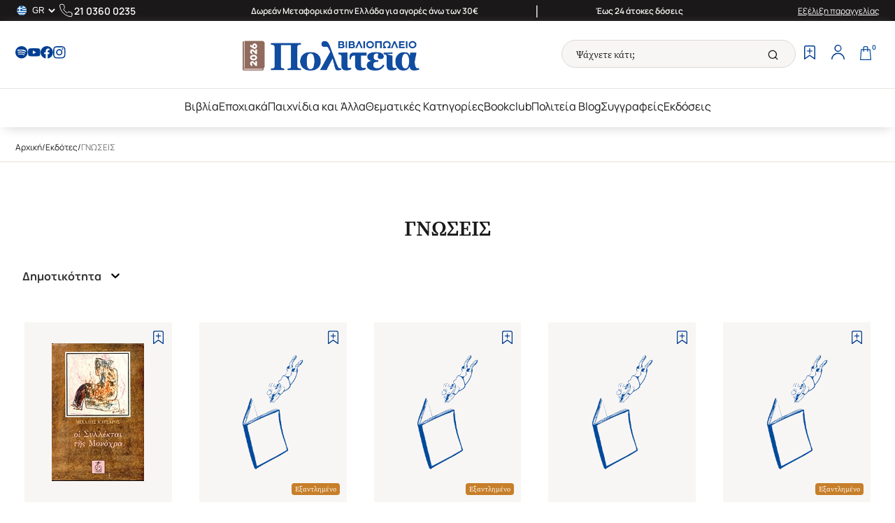

--- FILE ---
content_type: text/javascript
request_url: https://www.politeianet.gr/assets/Availability.Bp0roeXH.js
body_size: 3210
content:
import{aI as et,aJ as tt,j as A}from"./index-_b5NbuUj.js";import{b as ot}from"./productHelper.D3Zs9tHX.js";var P={},Se;function nt(){if(Se)return P;Se=1,Object.defineProperty(P,"__esModule",{value:!0});var c=et(),s=tt(),r=function(){return r=Object.assign||function(e){for(var t,d=1,i=arguments.length;d<i;d++)for(var o in t=arguments[d])Object.prototype.hasOwnProperty.call(t,o)&&(e[o]=t[o]);return e},r.apply(this,arguments)};function V(e,t,d){for(var i,o=0,y=t.length;o<y;o++)!i&&o in t||(i||(i=Array.prototype.slice.call(t,0,o)),i[o]=t[o]);return e.concat(i||Array.prototype.slice.call(t))}function k(e){var t=e.size,d=t===void 0?25:t,i=e.SVGstrokeColor,o=i===void 0?"currentColor":i,y=e.SVGstorkeWidth,S=y===void 0?0:y,_=e.SVGclassName,l=_===void 0?"star-svg":_,b=e.SVGstyle;return c.jsx("svg",r({className:l,style:b,stroke:o,fill:"currentColor",strokeWidth:S,viewBox:"0 0 24 24",width:d,height:d,xmlns:"http://www.w3.org/2000/svg"},{children:c.jsx("path",{d:"M12 17.27L18.18 21l-1.64-7.03L22 9.24l-7.19-.61L12 2 9.19 8.63 2 9.24l5.46 4.73L5.82 21z"})}))}function be(e,t){switch(t.type){case"PointerMove":return r(r({},e),{hoverValue:t.payload,hoverIndex:t.index});case"PointerLeave":return r(r({},e),{ratingValue:e.ratingValue,hoverIndex:0,hoverValue:null});case"MouseClick":return r(r({},e),{valueIndex:e.hoverIndex,ratingValue:t.payload});default:return e}}var je="style-module_starRatingWrap__q-lJC",Me="style-module_simpleStarRating__nWUxf",Ne="style-module_fillIcons__6---A",Ie="style-module_emptyIcons__Bg-FZ",Ge="style-module_tooltip__tKc3i";function L(){return typeof window<"u"&&window.matchMedia("(pointer: coarse)").matches||"ontouchstart"in window||typeof navigator<"u"&&navigator.maxTouchPoints>0}return(function(e,t){t===void 0&&(t={});var d=t.insertAt;if(typeof document<"u"){var i=document.head||document.getElementsByTagName("head")[0],o=document.createElement("style");o.type="text/css",d==="top"&&i.firstChild?i.insertBefore(o,i.firstChild):i.appendChild(o),o.styleSheet?o.styleSheet.cssText=e:o.appendChild(document.createTextNode(e))}})(".style-module_starRatingWrap__q-lJC{display:inline-block;touch-action:none}.style-module_simpleStarRating__nWUxf{display:inline-block;overflow:hidden;position:relative;touch-action:none;-webkit-user-select:none;-moz-user-select:none;user-select:none;vertical-align:middle;white-space:nowrap}.style-module_fillIcons__6---A{display:inline-block;overflow:hidden;position:absolute;top:0;white-space:nowrap}.style-module_emptyIcons__Bg-FZ{display:inline-block}.style-module_tooltip__tKc3i{background-color:#333;border-radius:5px;color:#fff;display:inline-block;padding:5px 15px;vertical-align:middle}"),P.Rating=function(e){var t,d,i=e.onClick,o=e.onPointerMove,y=e.onPointerEnter,S=e.onPointerLeave,_=e.initialValue,l=_===void 0?0:_,b=e.iconsCount,p=b===void 0?5:b,T=e.size,W=T===void 0?40:T,E=e.readonly,C=E!==void 0&&E,z=e.rtl,j=z!==void 0&&z,B=e.customIcons,q=B===void 0?[]:B,F=e.allowFraction,v=F!==void 0&&F,Ae=e.style,J=e.className,Pe=J===void 0?"react-simple-star-rating":J,O=e.transition,Re=O!==void 0&&O,D=e.allowHover,H=D===void 0||D,K=e.disableFillHover,U=K!==void 0&&K,Z=e.fillIcon,Le=Z===void 0?null:Z,X=e.fillColor,Te=X===void 0?"#ffbc0b":X,Y=e.fillColorArray,We=Y===void 0?[]:Y,Ee=e.fillStyle,$=e.fillClassName,ze=$===void 0?"filled-icons":$,Q=e.emptyIcon,Be=Q===void 0?null:Q,ee=e.emptyColor,qe=ee===void 0?"#cccccc":ee,Fe=e.emptyStyle,te=e.emptyClassName,Je=te===void 0?"empty-icons":te,oe=e.allowTitleTag,Oe=oe===void 0||oe,ne=e.showTooltip,De=ne!==void 0&&ne,re=e.tooltipDefaultText,He=re===void 0?"Your Rate":re,ie=e.tooltipArray,M=ie===void 0?[]:ie,Ke=e.tooltipStyle,le=e.tooltipClassName,Ue=le===void 0?"react-simple-star-rating-tooltip":le,ae=e.SVGclassName,se=ae===void 0?"star-svg":ae,ce=e.titleSeparator,Ze=ce===void 0?"out of":ce,de=e.SVGstyle,ue=e.SVGstorkeWidth,pe=ue===void 0?0:ue,fe=e.SVGstrokeColor,me=fe===void 0?"currentColor":fe,he=s.useReducer(be,{hoverIndex:0,valueIndex:0,ratingValue:l,hoverValue:null}),N=he[0],u=N.ratingValue,a=N.hoverValue,R=N.hoverIndex,ye=N.valueIndex,I=he[1];s.useEffect((function(){l&&I({type:"MouseClick",payload:0})}),[l]);var m=s.useMemo((function(){return v?2*p:p}),[v,p]),g=s.useMemo((function(){return l>m?0:v||Math.floor(l)===l?Math.round(l/p*100):2*Math.ceil(l)*10}),[v,l,p,m]),ve=s.useMemo((function(){return(v?2*l-1:l-1)||0}),[v,l]),x=s.useCallback((function(n){return p%2!=0?n/2/10:n*p/100}),[p]),ge=function(n){for(var h=n.clientX,f=n.currentTarget.children[0].getBoundingClientRect(),Ye=f.left,$e=f.right,Qe=f.width,we=j?$e-h:h-Ye,G=m,Ve=Math.round(Qe/m),w=0;w<=m;w+=1)if(we<=Ve*w){G=w===0&&we<Ve?0:w;break}var ke=G-1;G>0&&(I({type:"PointerMove",payload:100*G/m,index:ke}),o&&a&&o(x(a),ke,n))},xe=function(n){a&&(I({type:"MouseClick",payload:a}),i&&i(x(a),R,n))},Xe=s.useMemo((function(){if(H){if(U){var n=u&&u||g;return a&&a>n?a:n}return a&&a||u&&u||g}return u&&u||g}),[H,U,a,u,g]);s.useEffect((function(){M.length>m&&console.error("tooltipArray Array length is bigger then Icons Count length.")}),[M.length,m]);var _e=s.useCallback((function(n){return a&&n[R]||u&&n[ye]||l&&n[ve]}),[a,R,u,ye,l,ve]),Ce=s.useMemo((function(){return a&&x(a)||u&&x(u)||l&&x(g)}),[a,x,u,l,g]);return c.jsxs("span",r({className:je,style:{direction:"".concat(j?"rtl":"ltr")}},{children:[c.jsxs("span",r({className:"".concat(Me," ").concat(Pe),style:r({cursor:C?"":"pointer"},Ae),onPointerMove:C?void 0:ge,onPointerEnter:C?void 0:function(n){y&&y(n),L()&&ge(n)},onPointerLeave:C?void 0:function(n){L()&&xe(),I({type:"PointerLeave"}),S&&S(n)},onClick:C?void 0:xe,"aria-hidden":"true"},{children:[c.jsx("span",r({className:"".concat(Ie," ").concat(Je),style:r({color:qe},Fe)},{children:V([],Array(p)).map((function(n,h){var f;return c.jsx(s.Fragment,{children:((f=q[h])===null||f===void 0?void 0:f.icon)||Be||c.jsx(k,{SVGclassName:se,SVGstyle:de,SVGstorkeWidth:pe,SVGstrokeColor:me,size:W})},h)}))})),c.jsx("span",r({className:"".concat(Ne," ").concat(ze),style:r((t={},t[j?"right":"left"]=0,t.color=_e(We)||Te,t.transition=Re?"width .2s ease, color .2s ease":"",t.width="".concat(Xe,"%"),t),Ee),title:Oe?"".concat(Ce," ").concat(Ze," ").concat(p):void 0},{children:V([],Array(p)).map((function(n,h){var f;return c.jsx(s.Fragment,{children:((f=q[h])===null||f===void 0?void 0:f.icon)||Le||c.jsx(k,{SVGclassName:se,SVGstyle:de,SVGstorkeWidth:pe,SVGstrokeColor:me,size:W})},h)}))}))]})),De&&c.jsx("span",r({className:"".concat(Ge," ").concat(Ue),style:r((d={},d[j?"marginRight":"marginLeft"]=20,d),Ke)},{children:(M.length>0?_e(M):Ce)||He}))]}))},P}var lt=nt();const at=({product:c})=>{const s=ot(c);if(!s)return null;const{className:r,icon:V,text:k}=s;return A.jsx("div",{className:"availability-container",children:A.jsxs("div",{className:`status ${r}`,children:[A.jsx(V,{}),A.jsx("span",{children:k})]})})};export{at as A,lt as d};
